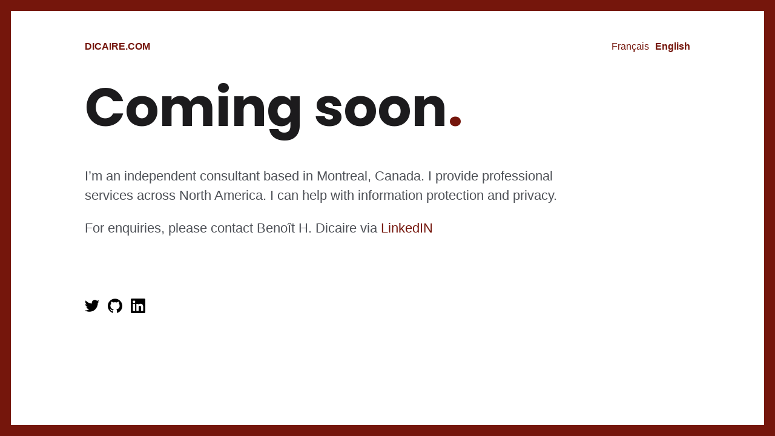

--- FILE ---
content_type: text/html; charset=utf-8
request_url: https://dicaire.com/
body_size: -72
content:
<!doctype html><html lang=en-CA><head><title>https://Dicaire.com/en/</title><link rel=canonical href=https://Dicaire.com/en/><meta name=robots content="noindex"><meta charset=utf-8><meta http-equiv=refresh content="0; url=https://Dicaire.com/en/"></head></html>

--- FILE ---
content_type: text/html; charset=utf-8
request_url: https://dicaire.com/en/
body_size: 618
content:
<!doctype html><html lang=en><head><meta charset=utf-8><meta http-equiv=x-ua-compatible content="ie=edge"><title>Coming soon - Dicaire.com</title><meta name=viewport content="width=device-width,initial-scale=1"><link rel=icon href=https://Dicaire.comfavicon.png><link rel=canonical href=https://Dicaire.com/en/><link rel=stylesheet href=/css/style.css><link rel=stylesheet href=/assets/css/extended.css><meta name=description content="Independent Cybersecurity Strategist + Innovation Facilitator"><meta property="og:title" content="Coming soon"><meta property="og:type" content="website"><meta property="og:url" content="https://Dicaire.com/en/"><meta property="og:description" content="Independent Cybersecurity Strategist + Innovation Facilitator"><meta name=twitter:card content="summary"><link rel=preconnect href=https://fonts.gstatic.com><link href="https://fonts.googleapis.com/css2?family=Poppins:wght@400;700&amp;display=swap" rel=stylesheet></head><body class='page frame page-home'><div id=menu-main-mobile class=menu-main-mobile><ul class=menu><li class=menu-item-français><a href=https://Dicaire.com/en/fr/>Français</a></li><li class=menu-item-english><a href=https://Dicaire.com/en/>English</a></li></ul></div><div id=wrapper class=wrapper><div class=header><a class=header-logo href=/en/>Dicaire.com</a><div class=menu-main><ul><li class=menu-item-français><a href=/fr/><span>Français</span></a></li><li class="menu-item-english active"><a href=/en/><span>English</span></a></li></ul></div><div id=toggle-menu-main-mobile class=hamburger-trigger><button class=hamburger>Menu</button></div></div><div class=intro><h1>Coming soon<span class=dot>.</span></h1><div class=intro-content><p>I&rsquo;m an independent consultant based in Montreal, Canada. I provide professional services across North America. I can help with information protection and privacy.</p><p>For enquiries, please contact Benoît H. Dicaire via <a href=https://Linkedin.com/in/bhdicaire>LinkedIN</a></p></div></div><div class=footer><div class=footer-social><span class="social-icon social-icon-twitter"><a href=https://twitter.com/bhdicaire title=twitter target=_blank rel=noopener><img src=/images/social/twitter.svg width=24 height=24 alt=twitter></a></span>
<span class="social-icon social-icon-github"><a href=https://github.com/bhdicaire title=github target=_blank rel=noopener><img src=/images/social/github.svg width=24 height=24 alt=github></a></span>
<span class="social-icon social-icon-linkedin"><a href=https://www.linkedin.com/in/bhdicaire title=linkedin target=_blank rel=noopener><img src=/images/social/linkedin.svg width=24 height=24 alt=linkedin></a></span></div></div></div><script src=https://cdn.usefathom.com/script.js data-site=NEBKTFDJ defer></script>
<script type=text/javascript src=/js/bundle.js></script><!-- Cloudflare Pages Analytics --><script defer src='https://static.cloudflareinsights.com/beacon.min.js' data-cf-beacon='{"token": "121620dbe9384c139617c85a772edd63"}'></script><!-- Cloudflare Pages Analytics --></body></html>

--- FILE ---
content_type: text/css; charset=utf-8
request_url: https://dicaire.com/css/style.css
body_size: 2837
content:
:root {
  --font-family-heading: Poppins;
  --font-family-paragraph: Helvetica;
  --font-family-monospace: monospace;
  --base-color: #ffffff;
  --base-offset-color: #eaeaea;
  --highlight-color: #75160C;
  --heading-color: #1c1b1d;
  --text-color: #4e5157;
  --dot-color: #75160C; }

body, html {
  margin: 0;
  padding: 0; }

ol, ul {
  margin: 0;
  padding: 0;
  list-style: none; }
  ol li, ul li {
    list-style: none; }

h1, h2, h3 {
  margin-top: 20px;
  margin-bottom: 20px; }

.header {
  display: flex;
  justify-content: space-between;
  align-items: center;
  margin-bottom: 30px;
  font-size: 16px; }
  @media (min-width: 767px) {
    .header {
      padding-bottom: 5px;
      margin-bottom: 40px; } }
  .header a.header-logo {
    font-weight: bold;
    text-transform: uppercase;
    margin-right: 30px; }

.hamburger-trigger {
  height: 30px;
  display: flex;
  align-items: center; }
  @media (min-width: 992px) {
    .hamburger-trigger {
      display: none; } }
.hamburger {
  border: none;
  cursor: pointer;
  outline: none;
  position: relative;
  display: block;
  width: 30px;
  height: 20px;
  background: transparent;
  border-top: 2px solid;
  border-bottom: 2px solid;
  font-size: 0;
  transition: all 0.25s ease-in-out;
  color: var(--highlight-color); }
  .hamburger:before, .hamburger:after {
    content: '';
    display: block;
    width: 100%;
    height: 2px;
    position: absolute;
    top: 50%;
    left: 50%;
    background: currentColor;
    transform: translate(-50%, -50%);
    transition: transform 0.25s ease-in-out; }
  .hamburger:hover {
    opacity: 0.7; }
  .hamburger.is-active {
    border-color: transparent;
    z-index: 100;
    color: var(--base-color); }
    .hamburger.is-active:hover {
      opacity: 1; }
    .hamburger.is-active:before {
      transform: translate(-50%, -50%) rotate(45deg); }
    .hamburger.is-active:after {
      transform: translate(-50%, -50%) rotate(-45deg); }

.footer {
  margin-top: 30px; }
  @media (min-width: 767px) {
    .footer {
      padding-top: 40px; } }
.social-icon {
  margin-right: 10px; }
  .social-icon a {
    text-decoration: none; }
    .social-icon a:hover {
      text-decoration: none; }
      .social-icon a:hover img {
        opacity: 0.7; }

a {
  color: var(--highlight-color);
  text-decoration: none; }
  a:hover {
    text-decoration: underline; }

h1,
h2,
h3 {
  margin-top: 20px;
  margin-bottom: 20px;
  color: var(--heading-color);
  font-family: var(--font-family-heading); }

p {
  color: var(--text-color);
  font-family: var(--font-family-paragraph);
  font-size: 18px;
  line-height: 24px; }

ol,
ul {
  margin: 0;
  padding: 0;
  list-style: none; }
  ol li,
  ul li {
    list-style: none; }

.content {
  font-size: 18px; }
  .content p {
    font-size: 18px;
    line-height: 1.6;
    margin: 0;
    padding: 0;
    margin-bottom: 20px; }
  .content h1 {
    font-size: 40px;
    line-height: 1.6;
    font-weight: bold;
    margin-top: 30px;
    margin-bottom: 20px; }
    .content h1:first-of-type {
      margin-top: 0; }
  .content h2 {
    font-size: 28px;
    line-height: 1.4;
    font-weight: bold;
    margin-top: 30px;
    margin-bottom: 20px; }
    .content h2:first-of-type {
      margin-top: 0; }
    @media (min-width: 767px) {
      .content h2 {
        font-size: 30px;
        line-height: 1.4; } }
  .content h3 {
    font-size: 22px;
    line-height: 1.4;
    font-weight: bold;
    margin-top: 30px;
    margin-bottom: 20px; }
  .content ul {
    list-style: disc; }
    .content ul li {
      list-style: disc; }
  .content ol {
    list-style: decimal; }
    .content ol li {
      list-style: decimal; }
  .content ul,
  .content ol {
    margin-left: 0;
    margin-top: 10px;
    margin-bottom: 20px; }
    .content ul li,
    .content ol li {
      font-size: 18px;
      line-height: 20px;
      margin-bottom: 10px;
      margin-left: 0; }
      @media (min-width: 767px) {
        .content ul li,
        .content ol li {
          margin-left: 20px; } }
    @media (min-width: 767px) {
      .content ul,
      .content ol {
        margin-left: 20px; } }
  .content a {
    text-decoration: underline; }
  .content blockquote {
    border-left: 5px solid var(--highlight-color);
    margin: 30px 0;
    padding: 20px; }
  .content blockquote p {
    font-size: 20px;
    display: inline;
    color: var(--color-base-text); }
  .content img {
    margin: 40px 0 40px 0;
    max-width: 100%;
    height: auto; }
  .content figure {
    margin: 2.6rem 0 1.18rem; }
    .content figure img {
      margin: 0; }
    .content figure figcaption {
      margin-top: 10px; }
      .content figure figcaption h4 {
        margin: 0;
        font-size: 1rem;
        font-weight: bold; }
      .content figure figcaption p {
        margin: 0; }
  .content code,
  .content pre {
    font-family: var(--font-family-monospace); }
  .content .highlight pre {
    border-radius: 3px;
    font-size: 14px;
    line-height: 18px;
    padding: 30px;
    overflow: auto;
    font-family: var(--font-family-monospace); }

.dot {
  color: var(--dot-color); }

.footnotes ol {
  list-style: decimal; }
  .footnotes ol li {
    list-style: decimal; }

.intro {
  margin-bottom: 60px; }
  .intro h1 {
    font-size: 48px;
    line-height: 56px;
    margin-top: 0;
    margin-bottom: 30px; }
    @media (min-width: 767px) {
      .intro h1 {
        width: 90%;
        font-size: 88px;
        line-height: 94px;
        margin-bottom: 50px; } }
    .intro h1 strong {
      color: var(--highlight-color); }
  .intro h2 {
    font-size: 50px;
    line-height: 56px; }
    @media (min-width: 767px) {
      .intro h2 {
        width: 80%; } }
  .intro p {
    font-size: 20px;
    line-height: 26px; }
    @media (min-width: 767px) {
      .intro p {
        width: 80%;
        font-size: 22px;
        line-height: 32px; } }
  .intro .read-more {
    font-size: 20px;
    line-height: 26px;
    font-weight: bold; }
    @media (min-width: 767px) {
      .intro .read-more {
        font-size: 22px;
        line-height: 32px; } }
  .intro img {
    max-width: 100%; }

.summary {
  margin-bottom: 50px;
  font-size: 18px;
  line-height: 24px; }
  @media (min-width: 767px) {
    .summary {
      margin-bottom: 80px;
      font-size: 18px;
      line-height: 26px; } }
  .summary .summary-date {
    font-weight: bold;
    color: var(--heading-color); }
  .summary .summary-title {
    margin: 16px 0 16px 0;
    width: 80%;
    font-size: 34px;
    line-height: 38px; }
    @media (min-width: 767px) {
      .summary .summary-title {
        width: 80%;
        font-size: 52px;
        line-height: 58px; } }
  .summary .summary-description {
    width: 80%;
    line-height: 1.5; }

.author {
  margin-top: 30px;
  margin-bottom: 30px;
  color: var(--heading-color); }
  .author img {
    width: 30px;
    height: 30px;
    border-radius: 50%;
    display: inline-block;
    vertical-align: middle;
    border: 2px solid var(--heading-color); }
  .author .author-name {
    display: inline-block;
    vertical-align: middle;
    font-weight: bold;
    margin-left: 5px; }
  .author .author-date {
    display: inline-block;
    vertical-align: middle; }

.author-large {
  font-size: 20px; }
  .author-large img {
    width: 50px;
    height: 50px; }
  .author-large .author-name {
    display: inline-block;
    vertical-align: middle;
    font-weight: bold;
    margin-left: 5px; }
  .author-large .author-title {
    display: inline-block;
    vertical-align: middle; }

ul.pagination {
  display: flex;
  justify-content: center;
  list-style: none;
  margin: 20px 0 20px 0;
  padding: 0; }
  ul.pagination li {
    list-style: none;
    text-decoration: none;
    border: 2px solid var(--highlight-color);
    border-right: none;
    text-align: center;
    vertical-align: middle; }
    ul.pagination li:hover {
      border-color: var(--highlight-color);
      background-color: var(--highlight-color);
      color: white; }
      ul.pagination li:hover a {
        color: white; }
    ul.pagination li.pagination-item-current {
      border-color: var(--highlight-color);
      background-color: var(--highlight-color);
      color: white; }
      ul.pagination li.pagination-item-current a {
        color: white; }
    ul.pagination li a {
      padding: 9px 13px;
      display: block;
      color: var(--highlight-color);
      text-decoration: none; }
    ul.pagination li:last-of-type {
      border-right: 2px solid var(--highlight-color);
      border-top-right-radius: 3px;
      border-bottom-right-radius: 3px; }
      ul.pagination li:last-of-type:hover {
        border-color: var(--highlight-color); }
      ul.pagination li:last-of-type.active {
        border-color: var(--highlight-color); }
    ul.pagination li:first-of-type {
      border-top-left-radius: 3px;
      border-bottom-left-radius: 3px; }
    ul.pagination li svg {
      width: 8px;
      line-height: 10px;
      margin-bottom: 2px;
      vertical-align: middle; }

.view-more {
  font-size: 18px;
  font-weight: bold; }

.menu-main {
  display: none;
  flex: 0; }
  @media (min-width: 992px) {
    .menu-main {
      display: block; } }
  .menu-main > ul {
    display: flex;
    align-items: center;
    justify-content: flex-start; }
    .menu-main > ul > li {
      margin-right: 10px; }
      .menu-main > ul > li > a {
        display: inline-block;
        text-decoration: none; }
        .menu-main > ul > li > a:hover {
          text-decoration: underline; }
      .menu-main > ul > li.active > a {
        display: inline-block;
        font-weight: bold; }
      .menu-main > ul > li:last-of-type {
        margin-right: 0; }

.menu-main-mobile {
  position: fixed;
  background: var(--highlight-color);
  top: 0;
  left: 0;
  width: 100%;
  height: 100vh;
  opacity: 0;
  visibility: hidden;
  transition: opacity 0.35s, visibility 0.35s, height 0.35s;
  overflow: hidden;
  display: none;
  justify-content: center;
  flex-direction: column; }
  .menu-main-mobile.open {
    opacity: 1;
    visibility: visible;
    height: 100%;
    z-index: 10;
    display: flex; }
    .menu-main-mobile.open li {
      animation: fadeInTop 0.5s ease forwards;
      animation-delay: 0.1s; }
      .menu-main-mobile.open li:nth-of-type(2) {
        animation-delay: 0.15s; }
      .menu-main-mobile.open li:nth-of-type(3) {
        animation-delay: 0.20s; }
      .menu-main-mobile.open li:nth-of-type(4) {
        animation-delay: 0.25s; }
      .menu-main-mobile.open li:nth-of-type(5) {
        animation-delay: 0.30s; }
      .menu-main-mobile.open li:nth-of-type(6) {
        animation-delay: 0.35s; }
  .menu-main-mobile ul {
    font-size: 2rem;
    font-family: var(--font-family-heading);
    text-align: center;
    list-style: none;
    margin: 0;
    flex: 0; }
    .menu-main-mobile ul li {
      display: block;
      position: relative;
      opacity: 0; }
      .menu-main-mobile ul li a {
        display: block;
        position: relative;
        color: var(--base-color);
        text-decoration: none; }
        .menu-main-mobile ul li a:hover {
          opacity: 0.7; }
      .menu-main-mobile ul li ul.sub-menu {
        font-size: 1.2rem; }

.hamburger-trigger {
  height: 30px;
  display: flex;
  align-items: center; }
  @media (min-width: 992px) {
    .hamburger-trigger {
      display: none; } }
.hamburger {
  border: none;
  cursor: pointer;
  outline: none;
  position: relative;
  display: block;
  width: 30px;
  height: 20px;
  background: transparent;
  border-top: 2px solid;
  border-bottom: 2px solid;
  font-size: 0;
  transition: all 0.25s ease-in-out;
  color: var(--highlight-color); }
  .hamburger:before, .hamburger:after {
    content: '';
    display: block;
    width: 100%;
    height: 2px;
    position: absolute;
    top: 50%;
    left: 50%;
    background: currentColor;
    transform: translate(-50%, -50%);
    transition: transform 0.25s ease-in-out; }
  .hamburger:hover {
    opacity: 0.7; }
  .hamburger.is-active {
    border-color: transparent;
    z-index: 100;
    color: var(--base-color); }
    .hamburger.is-active:hover {
      opacity: 1; }
    .hamburger.is-active:before {
      transform: translate(-50%, -50%) rotate(45deg); }
    .hamburger.is-active:after {
      transform: translate(-50%, -50%) rotate(-45deg); }

@keyframes fadeInTop {
  0% {
    opacity: 0;
    top: 20%; }
  100% {
    opacity: 1;
    top: 0; } }

.highlight {
  background: #f5f5f5; }

.highlight .hll {
  background-color: #ffffcc; }

.highlight .c {
  color: #999988;
  font-style: italic; }

/* Comment */
.highlight .err {
  color: #a61717;
  background-color: #e3d2d2; }

/* Error */
.highlight .k {
  color: #000000;
  font-weight: bold; }

/* Keyword */
.highlight .o {
  color: #000000;
  font-weight: bold; }

/* Operator */
.highlight .cm {
  color: #999988;
  font-style: italic; }

/* Comment.Multiline */
.highlight .cp {
  color: #999999;
  font-weight: bold;
  font-style: italic; }

/* Comment.Preproc */
.highlight .c1 {
  color: #999988;
  font-style: italic; }

/* Comment.Single */
.highlight .cs {
  color: #999999;
  font-weight: bold;
  font-style: italic; }

/* Comment.Special */
.highlight .gd {
  color: #000000;
  background-color: #ffdddd; }

/* Generic.Deleted */
.highlight .ge {
  color: #000000;
  font-style: italic; }

/* Generic.Emph */
.highlight .gr {
  color: #aa0000; }

/* Generic.Error */
.highlight .gh {
  color: #999999; }

/* Generic.Heading */
.highlight .gi {
  color: #000000;
  background-color: #ddffdd; }

/* Generic.Inserted */
.highlight .go {
  color: #888888; }

/* Generic.Output */
.highlight .gp {
  color: #555555; }

/* Generic.Prompt */
.highlight .gs {
  font-weight: bold; }

/* Generic.Strong */
.highlight .gu {
  color: #aaaaaa; }

/* Generic.Subheading */
.highlight .gt {
  color: #aa0000; }

/* Generic.Traceback */
.highlight .kc {
  color: #000000;
  font-weight: bold; }

/* Keyword.Constant */
.highlight .kd {
  color: #000000;
  font-weight: bold; }

/* Keyword.Declaration */
.highlight .kn {
  color: #000000;
  font-weight: bold; }

/* Keyword.Namespace */
.highlight .kp {
  color: #000000;
  font-weight: bold; }

/* Keyword.Pseudo */
.highlight .kr {
  color: #000000;
  font-weight: bold; }

/* Keyword.Reserved */
.highlight .kt {
  color: #445588;
  font-weight: bold; }

/* Keyword.Type */
.highlight .m {
  color: #009999; }

/* Literal.Number */
.highlight .s {
  color: #d01040; }

/* Literal.String */
.highlight .na {
  color: #008080; }

/* Name.Attribute */
.highlight .nb {
  color: #0086B3; }

/* Name.Builtin */
.highlight .nc {
  color: #445588;
  font-weight: bold; }

/* Name.Class */
.highlight .no {
  color: #008080; }

/* Name.Constant */
.highlight .nd {
  color: #3c5d5d;
  font-weight: bold; }

/* Name.Decorator */
.highlight .ni {
  color: #800080; }

/* Name.Entity */
.highlight .ne {
  color: #990000;
  font-weight: bold; }

/* Name.Exception */
.highlight .nf {
  color: #990000;
  font-weight: bold; }

/* Name.Function */
.highlight .nl {
  color: #990000;
  font-weight: bold; }

/* Name.Label */
.highlight .nn {
  color: #555555; }

/* Name.Namespace */
.highlight .nt {
  color: #000080; }

/* Name.Tag */
.highlight .nv {
  color: #008080; }

/* Name.Variable */
.highlight .ow {
  color: #000000;
  font-weight: bold; }

/* Operator.Word */
.highlight .w {
  color: #bbbbbb; }

/* Text.Whitespace */
.highlight .mf {
  color: #009999; }

/* Literal.Number.Float */
.highlight .mh {
  color: #009999; }

/* Literal.Number.Hex */
.highlight .mi {
  color: #009999; }

/* Literal.Number.Integer */
.highlight .mo {
  color: #009999; }

/* Literal.Number.Oct */
.highlight .sb {
  color: #d01040; }

/* Literal.String.Backtick */
.highlight .sc {
  color: #d01040; }

/* Literal.String.Char */
.highlight .sd {
  color: #d01040; }

/* Literal.String.Doc */
.highlight .s2 {
  color: #d01040; }

/* Literal.String.Double */
.highlight .se {
  color: #d01040; }

/* Literal.String.Escape */
.highlight .sh {
  color: #d01040; }

/* Literal.String.Heredoc */
.highlight .si {
  color: #d01040; }

/* Literal.String.Interpol */
.highlight .sx {
  color: #d01040; }

/* Literal.String.Other */
.highlight .sr {
  color: #009926; }

/* Literal.String.Regex */
.highlight .s1 {
  color: #d01040; }

/* Literal.String.Single */
.highlight .ss {
  color: #990073; }

/* Literal.String.Symbol */
.highlight .bp {
  color: #999999; }

/* Name.Builtin.Pseudo */
.highlight .vc {
  color: #008080; }

/* Name.Variable.Class */
.highlight .vg {
  color: #008080; }

/* Name.Variable.Global */
.highlight .vi {
  color: #008080; }

/* Name.Variable.Instance */
.highlight .il {
  color: #009999; }

/* Literal.Number.Integer.Long */
html, body {
  box-sizing: border-box; }

body {
  background: var(--base-color);
  font-family: var(--font-family-paragraph);
  color: var(--text-color);
  margin: 0;
  padding: 20px;
  overflow-x: hidden; }
  @media (min-width: 767px) {
    body {
      padding: 50px; } }
  body.frame {
    min-height: 100vh;
    border: 18px solid var(--highlight-color); }

.wrapper {
  max-width: 1000px;
  margin: 0 auto; }

/*# sourceMappingURL=style.css.map */

--- FILE ---
content_type: text/css; charset=utf-8
request_url: https://dicaire.com/assets/css/extended.css
body_size: -445
content:
.custom {
    background: red;
}

--- FILE ---
content_type: application/javascript
request_url: https://dicaire.com/js/bundle.js
body_size: -228
content:
var body = document.querySelector('body');
var menuTrigger = document.querySelector('#toggle-menu-main-mobile');
var menuContainer = document.querySelector('#menu-main-mobile');
var hamburgerIcon = document.querySelector('.hamburger');

if (menuTrigger !== null) {
  menuTrigger.addEventListener('click', function(e) {
    menuContainer.classList.toggle('open');
    hamburgerIcon.classList.toggle('is-active');
    body.classList.toggle('lock-scroll');
  });
}
